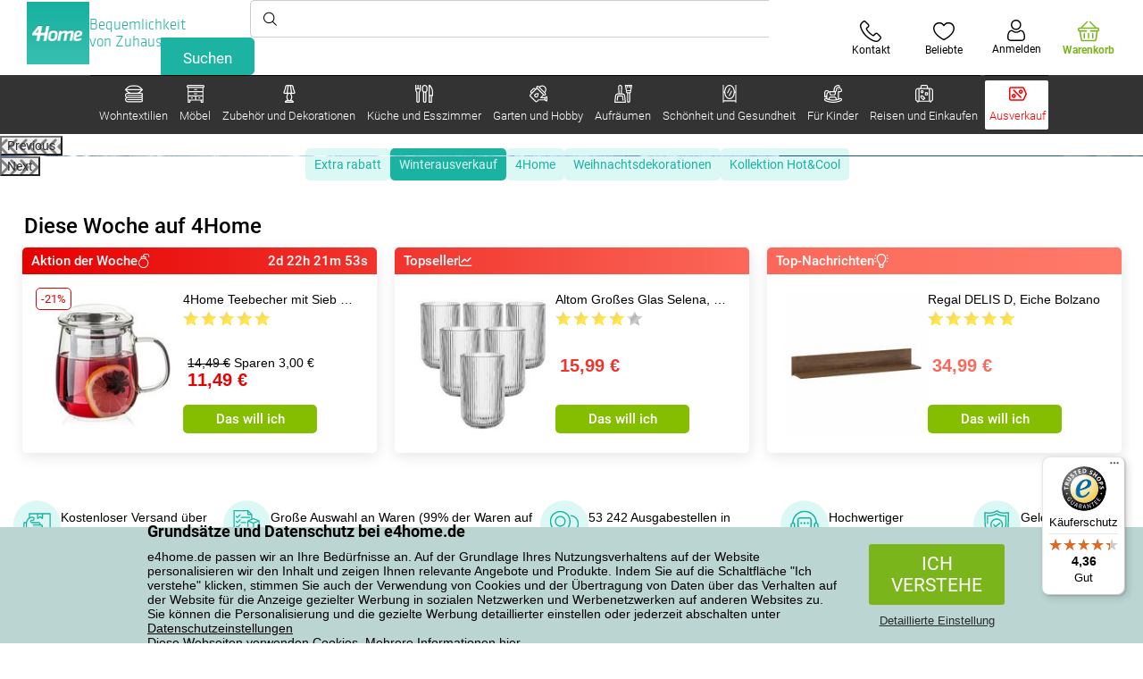

--- FILE ---
content_type: text/html; charset=utf-8
request_url: https://www.e4home.de/component/?type=CategoryPanel&id=68d60f98-163d-358f-f22a-0b6289cd82e1
body_size: 1875
content:

<div class="cat-submenu-holder" style="display: none">
    <ul class="cat-submenu">
            <li>
                <section>
                    <a href="/decken/">
                        <img data-src="https://cdn.4home.cz/0ed2bd2f-53b2-43e2-a1d9-44e0fd15c9f2/40x40/deky.jpg"
                             class="late-load"
                             width="50" />
                    </a>
                    <span class="l2-info">
                        <a href="/decken/" class="name">
                            Decken
                        </a>
                        <span class="l3categories">
<a href="/mikrofaserdecken/">Mikrofaserdecken</a> <a href="/kinderdecken/">Kinderdecken</a> <a href="/fleecedecken/">Fleecedecken</a><a class="show-more" href="/decken/">Weitere zeigen</a>                        </span>
                    </span>
                </section>
            </li>
            <li>
                <section>
                    <a href="/betttucher/">
                        <img data-src="https://cdn.4home.cz/fb2fb49a-a8ac-4e0f-9b65-2b101d2dd911/40x40/prosteradla.jpg"
                             class="late-load"
                             width="50" />
                    </a>
                    <span class="l2-info">
                        <a href="/betttucher/" class="name">
                            Bettt&#252;cher
                        </a>
                        <span class="l3categories">
<a href="/microfaser-spannbettlaken/">Mikrofaser-Spannbettlaken</a> <a href="/frottee-spannbettlaken/">Frottee-Spannbettlaken</a> <a href="/jersey-spannbettlaken/">Jersey Spannbettlaken</a><a class="show-more" href="/betttucher/">Weitere zeigen</a>                        </span>
                    </span>
                </section>
            </li>
            <li>
                <section>
                    <a href="/bettwasche/">
                        <img data-src="https://cdn.4home.cz/1352cce0-b526-4b05-a8bc-712ef2782786/40x40/loznipovleceni.jpg"
                             class="late-load"
                             width="50" />
                    </a>
                    <span class="l2-info">
                        <a href="/bettwasche/" class="name">
                            Bettw&#228;sche
                        </a>
                        <span class="l3categories">
<a href="/bettwasche-mikroplusch-und-mikroflanell/">Bettw&#228;sche Mikropl&#252;sch und Mikroflanell</a> <a href="/baumwollbettwasche-deluxe/">Baumwollbettw&#228;sche PREMIUM</a> <a href="/kinderbettwasche/">Kinderbettw&#228;sche</a><a class="show-more" href="/bettwasche/">Weitere zeigen</a>                        </span>
                    </span>
                </section>
            </li>
            <li>
                <section>
                    <a href="/kissen-und-bettdecken/">
                        <img data-src="https://cdn.4home.cz/b2f64b27-0961-42f0-9c97-0687782b8183/40x40/polstareaprikryvky.jpg"
                             class="late-load"
                             width="50" />
                    </a>
                    <span class="l2-info">
                        <a href="/kissen-und-bettdecken/" class="name">
                            Kissen und Bettdecken
                        </a>
                        <span class="l3categories">
<a href="/kissen/">Kissen</a> <a href="/gesundheitskissen/">Gesundheitskissen</a> <a href="/kinderkissen-und-bettdecken/">Kinderkissen und -bettdecken</a><a class="show-more" href="/kissen-und-bettdecken/">Weitere zeigen</a>                        </span>
                    </span>
                </section>
            </li>
            <li>
                <section>
                    <a href="/matratzenschoner-und-topper/">
                        <img data-src="https://cdn.4home.cz/8a7ad082-d33a-4314-9b42-83467ba2dba7/40x40/chranicematraci.jpg"
                             class="late-load"
                             width="50" />
                    </a>
                    <span class="l2-info">
                        <a href="/matratzenschoner-und-topper/" class="name">
                            Matratzenschoner und Topper
                        </a>
                        <span class="l3categories">
<a href="/undurchlassige-schoner/">Undurchl&#228;ssige Schoner</a> <a href="/matratzenschoner-x/">Matratzenschoner</a> <a href="/topper/">Topper</a>                        </span>
                    </span>
                </section>
            </li>
            <li>
                <section>
                    <a href="/badtextilien/">
                        <img data-src="https://cdn.4home.cz/aabed037-fd7b-4170-aaab-457d063cb2c8/40x40/koupelnovytextil.jpg"
                             class="late-load"
                             width="50" />
                    </a>
                    <span class="l2-info">
                        <a href="/badtextilien/" class="name">
                            Badtextilien
                        </a>
                        <span class="l3categories">
<a href="/handtucher/">Handt&#252;cher</a> <a href="/badetucher/">Badet&#252;cher</a> <a href="/badematten/">Badematten</a><a class="show-more" href="/badtextilien/">Weitere zeigen</a>                        </span>
                    </span>
                </section>
            </li>
            <li>
                <section>
                    <a href="/dekokissen/">
                        <img data-src="https://cdn.4home.cz/8540b472-e4b4-4f11-bfcf-8ee6934e0472/40x40/cat2722.jpg"
                             class="late-load"
                             width="50" />
                    </a>
                    <span class="l2-info">
                        <a href="/dekokissen/" class="name">
                            Dekokissen
                        </a>
                        <span class="l3categories">
<a href="/dekokissenbezuge/">Dekokissenbez&#252;ge</a> <a href="/kuschelkissen/">Kuschelkissen</a> <a href="/dekokissen-mit-fullung/">Dekokissen mit F&#252;llung</a>                        </span>
                    </span>
                </section>
            </li>
            <li>
                <section>
                    <a href="/kuchentextilien/">
                        <img data-src="https://cdn.4home.cz/07e8620a-82bf-4e0c-95c3-c22403aed9cd/40x40/cat2717.jpg"
                             class="late-load"
                             width="50" />
                    </a>
                    <span class="l2-info">
                        <a href="/kuchentextilien/" class="name">
                            K&#252;chentextilien
                        </a>
                        <span class="l3categories">
<a href="/sitzkissen/">Sitzkissen</a> <a href="/tischsets/">Tischsets</a> <a href="/geschirrtucher/">Geschirrt&#252;cher</a><a class="show-more" href="/kuchentextilien/">Weitere zeigen</a>                        </span>
                    </span>
                </section>
            </li>
            <li>
                <section>
                    <a href="/vorhange-gardinen-und-rollos/">
                        <img data-src="https://cdn.4home.cz/e6a41ad9-866a-4f02-9b43-c1074fbedd7b/40x40/zavesyzaclonyarolety.jpg"
                             class="late-load"
                             width="50" />
                    </a>
                    <span class="l2-info">
                        <a href="/vorhange-gardinen-und-rollos/" class="name">
                            Vorh&#228;nge, Gardinen und Rollos
                        </a>
                        <span class="l3categories">
<a href="/vorhange/">Vorh&#228;nge</a> <a href="/rollos/">Rollos</a> <a href="/gardinen/">Gardinen</a><a class="show-more" href="/vorhange-gardinen-und-rollos/">Weitere zeigen</a>                        </span>
                    </span>
                </section>
            </li>
            <li>
                <section>
                    <a href="/uberwurfe/">
                        <img data-src="https://cdn.4home.cz/154dba1f-df83-476d-a106-c717d84b51e1/40x40/prehozy.jpg"
                             class="late-load"
                             width="50" />
                    </a>
                    <span class="l2-info">
                        <a href="/uberwurfe/" class="name">
                            &#220;berw&#252;rfe und Bez&#252;ge
                        </a>
                        <span class="l3categories">
<a href="/tagesdecken/">Tagesdecken</a> <a href="/spannbezuge/">Spannbez&#252;ge</a> <a href="/sofa-und-sesseluberwurfe/">Sofa- und Sessel&#252;berw&#252;rfe</a><a class="show-more" href="/uberwurfe/">Weitere zeigen</a>                        </span>
                    </span>
                </section>
            </li>
            <li>
                <section>
                    <a href="/fumatten/">
                        <img data-src="https://cdn.4home.cz/144f13bc-a241-439a-a521-c41dec259078/40x40/rohozky.jpg"
                             class="late-load"
                             width="50" />
                    </a>
                    <span class="l2-info">
                        <a href="/fumatten/" class="name">
                            Fu&#223;matten
                        </a>
                        <span class="l3categories">
<a href="/fumatten-fur-auen/">Fu&#223;matten f&#252;r Au&#223;en</a> <a href="/schuhabtropfgestelle/">Schuhabtropfgestelle</a> <a href="/fumatten-fur-innen/">Fu&#223;matten f&#252;r Innen</a>                        </span>
                    </span>
                </section>
            </li>
            <li>
                <section>
                    <a href="/galanteriewaren/">
                        <img data-src="https://cdn.4home.cz/fd00d47a-e33b-478a-8e6f-50b157b07970/40x40/galanterie.jpg"
                             class="late-load"
                             width="50" />
                    </a>
                    <span class="l2-info">
                        <a href="/galanteriewaren/" class="name">
                            Galanteriewaren
                        </a>
                        <span class="l3categories">
<a href="/garn/">Garn</a> <a href="/handarbeitsbedarf/">Handarbeitsbedarf</a>                        </span>
                    </span>
                </section>
            </li>
            <li>
                <section>
                    <a href="/teppiche/">
                        <img data-src="https://cdn.4home.cz/1cc284a9-1f17-4c91-a2ae-c30ac0b5581b/40x40/koberce.jpg"
                             class="late-load"
                             width="50" />
                    </a>
                    <span class="l2-info">
                        <a href="/teppiche/" class="name">
                            Teppiche
                        </a>
                        <span class="l3categories">
<a href="/stufenmatten/">Stufenmatten</a> <a href="/stuckteppiche/">St&#252;ckteppiche</a> <a href="/kinderteppiche/">Kinderteppiche</a><a class="show-more" href="/teppiche/">Weitere zeigen</a>                        </span>
                    </span>
                </section>
            </li>
            <li>
                <section>
                    <a href="/anti-milben-bettwasche/">
                        <img data-src="https://cdn.4home.cz/fb4733ab-a7a8-49d5-82c9-fd7258c48e9d/40x40/protiroztocoveluzkoviny.jpg"
                             class="late-load"
                             width="50" />
                    </a>
                    <span class="l2-info">
                        <a href="/anti-milben-bettwasche/" class="name">
                            Anti-Milben-Bettw&#228;sche
                        </a>
                        <span class="l3categories">
<a href="/anti-milben-bettwasche/?brand=nanospace">nanoSPACE</a><a class="show-more" href="/anti-milben-bettwasche/">Weitere zeigen</a>                        </span>
                    </span>
                </section>
            </li>
            <li>
                <section>
                    <a href="/sweatshirt-lammfelloptik/">
                        <img data-src="https://cdn.4home.cz/51bec00f-7a5b-4eab-8542-5696eeba890b/40x40/berankovemikiny.jpg"
                             class="late-load"
                             width="50" />
                    </a>
                    <span class="l2-info">
                        <a href="/sweatshirt-lammfelloptik/" class="name">
                            Sweatshirt Lammfelloptik
                        </a>
                        <span class="l3categories">
                        </span>
                    </span>
                </section>
            </li>
            <li>
                <section>
                    <a href="/warme-mikrofaserdecke-lammfelloptik/">
                        <img data-src="https://cdn.4home.cz/a1aed63d-c11c-4c07-b5a5-9579e0230cbc/40x40/hrejivyberanekzmikrovlakna.jpg"
                             class="late-load"
                             width="50" />
                    </a>
                    <span class="l2-info">
                        <a href="/warme-mikrofaserdecke-lammfelloptik/" class="name">
                            Warme Mikrofaserdecke - Lammfelloptik
                        </a>
                        <span class="l3categories">
<a href="/warme-mikrofaserdecke-lammfelloptik/?brand=herding">Herding</a><a class="show-more" href="/warme-mikrofaserdecke-lammfelloptik/">Weitere zeigen</a>                        </span>
                    </span>
                </section>
            </li>
            <li>
                <section>
                    <a href="/weihnachtstextilien-xx/">
                        <img data-src="https://cdn.4home.cz/8e315c5b-32f6-48b4-957d-d440ed6167b6/40x40/vantexodk.jpg"
                             class="late-load"
                             width="50" />
                    </a>
                    <span class="l2-info">
                        <a href="/weihnachtstextilien-xx/" class="name">
                            Weihnachtstextilien
                        </a>
                        <span class="l3categories">
<a href="/weihnachtstextilien-xx/?brand=bellatex">Bellatex</a> <a href="/weihnachtstextilien-xx/?brand=autronic">Autronic</a> <a href="/weihnachtstextilien-xx/?brand=orion">Orion</a><a class="show-more" href="/weihnachtstextilien-xx/">Weitere zeigen</a>                        </span>
                    </span>
                </section>
            </li>
            </ul>
</div>



--- FILE ---
content_type: text/html; charset=utf-8
request_url: https://www.e4home.de/component/?type=CategoryPanel&id=d77f7675-9a52-de96-7292-b87f637306d5
body_size: 1239
content:

<div class="cat-submenu-holder" style="display: none">
    <ul class="cat-submenu">
            <li>
                <section>
                    <a href="/tische-und-beistelltische/">
                        <img data-src="https://cdn.4home.cz/833bb9bd-ebb5-4dfc-8b21-d99b1b3d107b/40x40/ostatninabytek.jpg"
                             class="late-load"
                             width="50" />
                    </a>
                    <span class="l2-info">
                        <a href="/tische-und-beistelltische/" class="name">
                            Tische und Beistelltische
                        </a>
                        <span class="l3categories">
<a href="/couchtische/">Couchtische</a> <a href="/fernsehtische/">Fernsehtische</a> <a href="/arbeitstische-und-schreibtische/">Arbeitstische und Schreibtische</a><a class="show-more" href="/tische-und-beistelltische/">Weitere zeigen</a>                        </span>
                    </span>
                </section>
            </li>
            <li>
                <section>
                    <a href="/aufbewahrungsmobel/">
                        <img data-src="https://cdn.4home.cz/efb98979-1e4a-42e2-b41e-e973dbbe8117/40x40/cat-1275-uloznynabytek.jpg"
                             class="late-load"
                             width="50" />
                    </a>
                    <span class="l2-info">
                        <a href="/aufbewahrungsmobel/" class="name">
                            Aufbewahrungsm&#246;bel
                        </a>
                        <span class="l3categories">
<a href="/schuhablagen/">Schuhablagen</a> <a href="/regale/">Regale</a> <a href="/kommoden/">Kommoden</a><a class="show-more" href="/aufbewahrungsmobel/">Weitere zeigen</a>                        </span>
                    </span>
                </section>
            </li>
            <li>
                <section>
                    <a href="/kuchenmobel/">
                        <img data-src="https://cdn.4home.cz/27371950-3d7d-4a34-84a3-33ddeac76452/40x40/cat-1282-kuchynskynabytek.jpg"
                             class="late-load"
                             width="50" />
                    </a>
                    <span class="l2-info">
                        <a href="/kuchenmobel/" class="name">
                            K&#252;chenm&#246;bel
                        </a>
                        <span class="l3categories">
<a href="/kuchenmobel/?brand=hanahhome">Hanah Home</a> <a href="/kuchenmobel/?brand=autronic">Autronic</a> <a href="/kuchenmobel/?brand=kesper">Kesper</a><a class="show-more" href="/kuchenmobel/">Weitere zeigen</a>                        </span>
                    </span>
                </section>
            </li>
            <li>
                <section>
                    <a href="/garderoben-und-haken/">
                        <img data-src="https://cdn.4home.cz/f15a1974-c300-49cd-8b00-b05bbbcd4513/40x40/cat1821.jpg"
                             class="late-load"
                             width="50" />
                    </a>
                    <span class="l2-info">
                        <a href="/garderoben-und-haken/" class="name">
                            Garderoben und Haken
                        </a>
                        <span class="l3categories">
<a href="/garderoben-und-haken/?brand=hanahhome">Hanah Home</a> <a href="/garderoben-und-haken/?brand=autronic">Autronic</a> <a href="/garderoben-und-haken/?brand=aldotrade">Aldotrade</a><a class="show-more" href="/garderoben-und-haken/">Weitere zeigen</a>                        </span>
                    </span>
                </section>
            </li>
            <li>
                <section>
                    <a href="/regale-und-facher/">
                        <img data-src="https://cdn.4home.cz/2edda5a2-d5fd-4847-b5af-626e846f4ae2/40x40/cat1825.jpg"
                             class="late-load"
                             width="50" />
                    </a>
                    <span class="l2-info">
                        <a href="/regale-und-facher/" class="name">
                            Regale und F&#228;cher
                        </a>
                        <span class="l3categories">
<a href="/regale-und-facher/?brand=autronic">Autronic</a> <a href="/regale-und-facher/?brand=hanahhome">Hanah Home</a> <a href="/regale-und-facher/?brand=kesper">Kesper</a><a class="show-more" href="/regale-und-facher/">Weitere zeigen</a>                        </span>
                    </span>
                </section>
            </li>
            <li>
                <section>
                    <a href="/badmobel/">
                        <img data-src="https://cdn.4home.cz/11d62271-bf21-4181-892b-a21d87704d42/40x40/cat-1281-koupelnovynabytek.jpg"
                             class="late-load"
                             width="50" />
                    </a>
                    <span class="l2-info">
                        <a href="/badmobel/" class="name">
                            Badm&#246;bel
                        </a>
                        <span class="l3categories">
<a href="/badmobel/?brand=sapho">Sapho</a> <a href="/badmobel/?brand=hanahhome">Hanah Home</a> <a href="/badmobel/?brand=gedy">Gedy</a><a class="show-more" href="/badmobel/">Weitere zeigen</a>                        </span>
                    </span>
                </section>
            </li>
            <li>
                <section>
                    <a href="/stander/">
                        <img data-src="https://cdn.4home.cz/739229c1-46f6-4a69-81c0-460557504a46/40x40/cat1823.jpg"
                             class="late-load"
                             width="50" />
                    </a>
                    <span class="l2-info">
                        <a href="/stander/" class="name">
                            Garderobenst&#228;nder
                        </a>
                        <span class="l3categories">
<a href="/stander/?brand=autronic">Autronic</a> <a href="/stander/?brand=wenko">Wenko</a> <a href="/stander/?brand=hanahhome">Hanah Home</a><a class="show-more" href="/stander/">Weitere zeigen</a>                        </span>
                    </span>
                </section>
            </li>
            <li>
                <section>
                    <a href="/sitzmobel/">
                        <img data-src="https://cdn.4home.cz/2322ff11-1149-4cf7-b34a-039ee326f5a4/40x40/cat-1269-sedacinabytek.jpg"
                             class="late-load"
                             width="50" />
                    </a>
                    <span class="l2-info">
                        <a href="/sitzmobel/" class="name">
                            Sitzm&#246;bel
                        </a>
                        <span class="l3categories">
<a href="/sessel/">Sessel</a> <a href="/banke/">B&#228;nke</a> <a href="/burostuhle-und-chefsessel/">B&#252;rost&#252;hle und Chefsessel</a><a class="show-more" href="/sitzmobel/">Weitere zeigen</a>                        </span>
                    </span>
                </section>
            </li>
            <li>
                <section>
                    <a href="/gartenmobel-x/">
                        <img data-src="https://cdn.4home.cz/3044e187-e47f-45f6-ad51-8b86ea418d58/40x40/cat-637x-zahradn&#237;n&#225;bytekx.jpg"
                             class="late-load"
                             width="50" />
                    </a>
                    <span class="l2-info">
                        <a href="/gartenmobel-x/" class="name">
                            Gartenm&#246;bel
                        </a>
                        <span class="l3categories">
<a href="/augbewahrungsboxen-fur-garten-x/">Augbewahrungsboxen f&#252;r Garten</a> <a href="/gartenmobel-zubehor-x/">Gartenm&#246;bel-Zubeh&#246;r</a> <a href="/garten-sets-x/">Garten-Sets</a><a class="show-more" href="/gartenmobel-x/">Weitere zeigen</a>                        </span>
                    </span>
                </section>
            </li>
            <li>
                <section>
                    <a href="/kindermobel-x/">
                        <img data-src="https://cdn.4home.cz/99197122-0ba7-46a0-80de-350863c2c9d5/40x40/detnabodk.jpg"
                             class="late-load"
                             width="50" />
                    </a>
                    <span class="l2-info">
                        <a href="/kindermobel-x/" class="name">
                            Kinderm&#246;bel
                        </a>
                        <span class="l3categories">
<a href="/aufbewahrungsboxen-fur-kinder-x/">Aufbewahrungsboxen f&#252;r Kinder</a> <a href="/garderobenstander-und-haken-fur-kinder-x/">Garderobenst&#228;nder und Haken f&#252;r Kinder</a> <a href="/kinderstuhle-sessel-und-hocker-x/">Kinderst&#252;hle, -sessel und -hocker</a><a class="show-more" href="/kindermobel-x/">Weitere zeigen</a>                        </span>
                    </span>
                </section>
            </li>
            <li>
                <section>
                    <a href="/spiegel/">
                        <img data-src="https://cdn.4home.cz/ea86c670-5d89-4cc9-a348-56fe168d3fc8/40x40/cat-1280-zrcadla.jpg"
                             class="late-load"
                             width="50" />
                    </a>
                    <span class="l2-info">
                        <a href="/spiegel/" class="name">
                            Spiegel
                        </a>
                        <span class="l3categories">
<a href="/spiegel/?brand=hanahhome">Hanah Home</a> <a href="/spiegel/?brand=autronic">Autronic</a><a class="show-more" href="/spiegel/">Weitere zeigen</a>                        </span>
                    </span>
                </section>
            </li>
            </ul>
</div>



--- FILE ---
content_type: text/html; charset=utf-8
request_url: https://www.e4home.de/component/?type=CategoryPanel&id=0403ad28-31ba-82a8-d4f3-daefec009e67
body_size: 1870
content:

<div class="cat-submenu-holder" style="display: none">
    <ul class="cat-submenu">
            <li>
                <section>
                    <a href="/dekorative-aufbewahrungsboxen/">
                        <img data-src="https://cdn.4home.cz/ba8bb310-a0db-4c49-808b-c5d3846d5b11/40x40/dekoracniboxy.jpg"
                             class="late-load"
                             width="50" />
                    </a>
                    <span class="l2-info">
                        <a href="/dekorative-aufbewahrungsboxen/" class="name">
                            Dekorative Aufbewahrungsboxen
                        </a>
                        <span class="l3categories">
<a href="/dekorative-aufbewahrungsboxen/?brand=orion">Orion</a> <a href="/dekorative-aufbewahrungsboxen/?brand=compactor">Compactor</a> <a href="/dekorative-aufbewahrungsboxen/?brand=kesper">Kesper</a><a class="show-more" href="/dekorative-aufbewahrungsboxen/">Weitere zeigen</a>                        </span>
                    </span>
                </section>
            </li>
            <li>
                <section>
                    <a href="/weihnachtsdekorationen-und-accessoires/">
                        <img data-src="https://cdn.4home.cz/56921283-ea1f-4766-837a-bac3bd51bf73/40x40/vanocnidekorace.jpg"
                             class="late-load"
                             width="50" />
                    </a>
                    <span class="l2-info">
                        <a href="/weihnachtsdekorationen-und-accessoires/" class="name">
                            Weihnachtsdekorationen und -accessoires
                        </a>
                        <span class="l3categories">
<a href="/weihnachtskerzenleuchter-und-weihnachtskerzen/">Weihnachtskerzenleuchter und Weihnachtskerzen</a> <a href="/weihnachtsbaumstander/">Weihnachtsbaumst&#228;nder</a> <a href="/engel-x/">Engel</a><a class="show-more" href="/weihnachtsdekorationen-und-accessoires/">Weitere zeigen</a>                        </span>
                    </span>
                </section>
            </li>
            <li>
                <section>
                    <a href="/kunstpflanzen-und-baume/">
                        <img data-src="https://cdn.4home.cz/42bf5646-0d88-4347-b4bb-44a46231b362/40x40/umelekvetinyastromy.jpg"
                             class="late-load"
                             width="50" />
                    </a>
                    <span class="l2-info">
                        <a href="/kunstpflanzen-und-baume/" class="name">
                            Kunstpflanzen und -b&#228;ume
                        </a>
                        <span class="l3categories">
<a href="/kunstpflanzen/">Kunstpflanzen</a> <a href="/saisonkranze/">Saisonkr&#228;nze</a> <a href="/kunstbaume/">Kunstb&#228;ume</a>                        </span>
                    </span>
                </section>
            </li>
            <li>
                <section>
                    <a href="/kleine-heimdekorationen/">
                        <img data-src="https://cdn.4home.cz/0d3607b8-6935-41c9-af20-e9b37624cbaa/40x40/drobnebytovedekorace.jpg"
                             class="late-load"
                             width="50" />
                    </a>
                    <span class="l2-info">
                        <a href="/kleine-heimdekorationen/" class="name">
                            Kleine Heimdekorationen
                        </a>
                        <span class="l3categories">
<a href="/laternen-und-lampions/">Laternen und Lampions</a> <a href="/engel/">Engel</a> <a href="/hangedekorationen/">H&#228;ngedekorationen</a><a class="show-more" href="/kleine-heimdekorationen/">Weitere zeigen</a>                        </span>
                    </span>
                </section>
            </li>
            <li>
                <section>
                    <a href="/vasen/">
                        <img data-src="https://cdn.4home.cz/f3d7c65f-afcd-4202-b291-a04dc8e23863/40x40/vazy.jpg"
                             class="late-load"
                             width="50" />
                    </a>
                    <span class="l2-info">
                        <a href="/vasen/" class="name">
                            Vasen
                        </a>
                        <span class="l3categories">
<a href="/keramikvasen/">Keramikvasen</a> <a href="/glasvasen/">Glasvasen</a>                        </span>
                    </span>
                </section>
            </li>
            <li>
                <section>
                    <a href="/badzubehor/">
                        <img data-src="https://cdn.4home.cz/c93d3bee-e361-49ea-9aea-37b24bdb8bea/40x40/doplnkydokoupelny.jpg"
                             class="late-load"
                             width="50" />
                    </a>
                    <span class="l2-info">
                        <a href="/badzubehor/" class="name">
                            Badzubeh&#246;r
                        </a>
                        <span class="l3categories">
<a href="/bad-accessoire-sets/">Bad-Accessoire-Sets</a> <a href="/badmobel-x/">Badm&#246;bel</a> <a href="/badtextilien-xx/">Badtextilien</a><a class="show-more" href="/badzubehor/">Weitere zeigen</a>                        </span>
                    </span>
                </section>
            </li>
            <li>
                <section>
                    <a href="/bilder/">
                        <img data-src="https://cdn.4home.cz/2d20f378-531c-44f7-963f-abd6f79fb01a/40x40/obrazy.jpg"
                             class="late-load"
                             width="50" />
                    </a>
                    <span class="l2-info">
                        <a href="/bilder/" class="name">
                            Bilder
                        </a>
                        <span class="l3categories">
                        </span>
                    </span>
                </section>
            </li>
            <li>
                <section>
                    <a href="/bilderrahmen/">
                        <img data-src="https://cdn.4home.cz/23e2b04d-0e91-467c-b90b-594d10dce701/40x40/fotoramecky.jpg"
                             class="late-load"
                             width="50" />
                    </a>
                    <span class="l2-info">
                        <a href="/bilderrahmen/" class="name">
                            Bilderrahmen
                        </a>
                        <span class="l3categories">
                        </span>
                    </span>
                </section>
            </li>
            <li>
                <section>
                    <a href="/biokamine-und-kamine/">
                        <img data-src="https://cdn.4home.cz/2858f8ab-0390-460e-bf5d-747d1e16c0d1/40x40/biokrbyakrby.jpg"
                             class="late-load"
                             width="50" />
                    </a>
                    <span class="l2-info">
                        <a href="/biokamine-und-kamine/" class="name">
                            Biokamine und Kamine
                        </a>
                        <span class="l3categories">
<a href="/kaminzubehor/">Kaminzubeh&#246;r</a>                        </span>
                    </span>
                </section>
            </li>
            <li>
                <section>
                    <a href="/blumentopfe-und-kasten-xx/">
                        <img data-src="https://cdn.4home.cz/2e8a2a5d-2160-42fc-a51d-1a5b13b1ef57/40x40/kvetinaceatruhlikyodkaz.jpg"
                             class="late-load"
                             width="50" />
                    </a>
                    <span class="l2-info">
                        <a href="/blumentopfe-und-kasten-xx/" class="name">
                            Blument&#246;pfe und -k&#228;sten
                        </a>
                        <span class="l3categories">
<a href="/blumenkasten-xx/">Blumenk&#228;sten</a> <a href="/blumenkastenhalter-und-blumentopfstander-xx/">Blumenkastenhalter und Blumentopfst&#228;nder</a> <a href="/blumentopfe-xx/">Blument&#246;pfe</a><a class="show-more" href="/blumentopfe-und-kasten-xx/">Weitere zeigen</a>                        </span>
                    </span>
                </section>
            </li>
            <li>
                <section>
                    <a href="/diffuser/">
                        <img data-src="https://cdn.4home.cz/37fa4ffb-91b8-496a-877c-3773f9d0df7a/40x40/difuzery.jpg"
                             class="late-load"
                             width="50" />
                    </a>
                    <span class="l2-info">
                        <a href="/diffuser/" class="name">
                            Diffuser
                        </a>
                        <span class="l3categories">
<a href="/diffuser/?brand=arome">Ar&#244;me</a><a class="show-more" href="/diffuser/">Weitere zeigen</a>                        </span>
                    </span>
                </section>
            </li>
            <li>
                <section>
                    <a href="/fototapeten-und-selbstklebende-dekorationen/">
                        <img data-src="https://cdn.4home.cz/f8d9ad32-c72a-4aeb-a3ec-f042a96906ac/40x40/fototapetyasamolepicidekorace.jpg"
                             class="late-load"
                             width="50" />
                    </a>
                    <span class="l2-info">
                        <a href="/fototapeten-und-selbstklebende-dekorationen/" class="name">
                            Fototapeten und selbstklebende Dekorationen
                        </a>
                        <span class="l3categories">
<a href="/fototapeten-mit-kindermotiven/">Fototapeten mit Kindermotiven</a> <a href="/fototapeten-xxl-270-x-360-cm/">Fototapeten XXL</a> <a href="/selbstklebende-dekorationen/">Selbstklebende Dekorationen</a>                        </span>
                    </span>
                </section>
            </li>
            <li>
                <section>
                    <a href="/herbstliche-und-pietatvolle-dekoration/">
                        <img data-src="https://cdn.4home.cz/95ddb3be-1483-46ab-bace-86a6d05abe43/40x40/podzimniapietnidekorace.jpg"
                             class="late-load"
                             width="50" />
                    </a>
                    <span class="l2-info">
                        <a href="/herbstliche-und-pietatvolle-dekoration/" class="name">
                            Herbstliche und piet&#228;tvolle Dekoration
                        </a>
                        <span class="l3categories">
<a href="/herbstliche-dekoration/">Herbstliche Dekoration</a> <a href="/pietatvolle-dekoration/">Piet&#228;tvolle Dekoration</a>                        </span>
                    </span>
                </section>
            </li>
            <li>
                <section>
                    <a href="/kerzen-kerzenleuchter-und-aromalampen/">
                        <img data-src="https://cdn.4home.cz/610f1e37-5a13-49f8-9ef4-bf3c5a3b1b98/40x40/svickysvicnyaaromalampy.jpg"
                             class="late-load"
                             width="50" />
                    </a>
                    <span class="l2-info">
                        <a href="/kerzen-kerzenleuchter-und-aromalampen/" class="name">
                            Kerzen, Kerzenleuchter und Aromalampen
                        </a>
                        <span class="l3categories">
<a href="/anti-mucken-kerzen-xx/">Anti-M&#252;cken-Kerzen</a> <a href="/aromalampen-und-duftole/">Aromalampen und Duft&#246;le</a> <a href="/dekorative-kerzen/">Dekorative Kerzen</a><a class="show-more" href="/kerzen-kerzenleuchter-und-aromalampen/">Weitere zeigen</a>                        </span>
                    </span>
                </section>
            </li>
            <li>
                <section>
                    <a href="/osterdekoration/">
                        <img data-src="https://cdn.4home.cz/6e8bae72-621f-406c-90bd-b4cdc91db370/40x40/velikonocnidekorace.jpg"
                             class="late-load"
                             width="50" />
                    </a>
                    <span class="l2-info">
                        <a href="/osterdekoration/" class="name">
                            Osterdekoration
                        </a>
                        <span class="l3categories">
<a href="/osterdekoration/?brand=autronic">Autronic</a> <a href="/osterdekoration/?brand=toro">Toro</a> <a href="/osterdekoration/?brand=altom">Altom</a><a class="show-more" href="/osterdekoration/">Weitere zeigen</a>                        </span>
                    </span>
                </section>
            </li>
            <li>
                <section>
                    <a href="/partys-und-gadgets/">
                        <img data-src="https://cdn.4home.cz/073a648d-5049-4a10-951a-f841db7d01bc/40x40/hryhrackyazabava.jpg"
                             class="late-load"
                             width="50" />
                    </a>
                    <span class="l2-info">
                        <a href="/partys-und-gadgets/" class="name">
                            Partys und Gadgets
                        </a>
                        <span class="l3categories">
<a href="/partys-und-gadgets/?brand=koziol">Koziol</a> <a href="/partys-und-gadgets/?brand=orion">Orion</a> <a href="/partys-und-gadgets/?brand=tescoma">Tescoma</a><a class="show-more" href="/partys-und-gadgets/">Weitere zeigen</a>                        </span>
                    </span>
                </section>
            </li>
            <li>
                <section>
                    <a href="/uhren-und-wecker/">
                        <img data-src="https://cdn.4home.cz/cd13b8f5-4563-48d4-bf8c-f12ea520ac43/40x40/hodiny.jpg"
                             class="late-load"
                             width="50" />
                    </a>
                    <span class="l2-info">
                        <a href="/uhren-und-wecker/" class="name">
                            Uhren und Wecker
                        </a>
                        <span class="l3categories">
<a href="/kinderuhren/">Kinderuhren</a> <a href="/wanduhren/">Wanduhren</a>                        </span>
                    </span>
                </section>
            </li>
            </ul>
</div>



--- FILE ---
content_type: text/html; charset=utf-8
request_url: https://www.e4home.de/component/?type=CategoryPanel&id=f40f1722-7e8b-1ae4-a3d1-72e43342099d
body_size: 2439
content:

<div class="cat-submenu-holder" style="display: none">
    <ul class="cat-submenu">
            <li>
                <section>
                    <a href="/tassen-und-kannen/">
                        <img data-src="https://cdn.4home.cz/c437f548-120a-4ce9-9020-b45b9344461c/40x40/hrnkysalky.jpg"
                             class="late-load"
                             width="50" />
                    </a>
                    <span class="l2-info">
                        <a href="/tassen-und-kannen/" class="name">
                            Tassen und Kannen
                        </a>
                        <span class="l3categories">
<a href="/tassen-und-becher/">Tassen und Becher</a> <a href="/teeservice-und-kannen/">Teeservice und Kannen</a>                        </span>
                    </span>
                </section>
            </li>
            <li>
                <section>
                    <a href="/glaser-und-kruge/">
                        <img data-src="https://cdn.4home.cz/27df7a37-2a16-4963-ac28-de15c1571d75/40x40/sklenice.jpg"
                             class="late-load"
                             width="50" />
                    </a>
                    <span class="l2-info">
                        <a href="/glaser-und-kruge/" class="name">
                            Gl&#228;ser und Kr&#252;ge
                        </a>
                        <span class="l3categories">
<a href="/klassische-glaser/">Klassische Gl&#228;ser</a> <a href="/kruge-und-karaffen/">Kr&#252;ge und Karaffen</a> <a href="/bierglaser-und-bierkruge/">Biergl&#228;ser und Bierkr&#252;ge</a><a class="show-more" href="/glaser-und-kruge/">Weitere zeigen</a>                        </span>
                    </span>
                </section>
            </li>
            <li>
                <section>
                    <a href="/teller-und-geschirrsets/">
                        <img data-src="https://cdn.4home.cz/8b626e23-5c53-4e08-8b01-9fad4f3191d1/40x40/talireajidelnisady.jpg"
                             class="late-load"
                             width="50" />
                    </a>
                    <span class="l2-info">
                        <a href="/teller-und-geschirrsets/" class="name">
                            Teller und Geschirrsets
                        </a>
                        <span class="l3categories">
<a href="/teller/">Teller</a> <a href="/geschirrsets/">Geschirrsets</a> <a href="/kindergeschirrsets-xxx/">Kindergeschirrsets</a>                        </span>
                    </span>
                </section>
            </li>
            <li>
                <section>
                    <a href="/aufbewahrung-von-lebensmitteln/">
                        <img data-src="https://cdn.4home.cz/b2988a7e-ae9d-484f-b9c6-5568c581197f/40x40/skladovanipotravin.jpg"
                             class="late-load"
                             width="50" />
                    </a>
                    <span class="l2-info">
                        <a href="/aufbewahrung-von-lebensmitteln/" class="name">
                            Aufbewahrung von Lebensmitteln
                        </a>
                        <span class="l3categories">
<a href="/boxen-und-dosen/">Boxen und Dosen</a> <a href="/thermoschusseln/">Thermosch&#252;sseln</a> <a href="/essentrager/">Essentr&#228;ger</a><a class="show-more" href="/aufbewahrung-von-lebensmitteln/">Weitere zeigen</a>                        </span>
                    </span>
                </section>
            </li>
            <li>
                <section>
                    <a href="/tees-und-kaffee/">
                        <img data-src="https://cdn.4home.cz/02c4b709-5164-48e2-b6ad-523b37242d17/40x40/cajeakava.jpg"
                             class="late-load"
                             width="50" />
                    </a>
                    <span class="l2-info">
                        <a href="/tees-und-kaffee/" class="name">
                            Tees und Kaffee
                        </a>
                        <span class="l3categories">
<a href="/zubehor-fur-die-tee-und-kaffeezubereitung/">Zubeh&#246;r f&#252;r die Tee- und Kaffeezubereitung</a> <a href="/french-press-espressokannen-cezven/">French Press, Espressokannen, Cezven</a> <a href="/teekessel-und-teekannen/">Teekessel und Teekannen</a><a class="show-more" href="/tees-und-kaffee/">Weitere zeigen</a>                        </span>
                    </span>
                </section>
            </li>
            <li>
                <section>
                    <a href="/kuchenhelfer/">
                        <img data-src="https://cdn.4home.cz/19207390-73bd-401c-b6ad-083005a473c5/40x40/pomuckydokuchyne.jpg"
                             class="late-load"
                             width="50" />
                    </a>
                    <span class="l2-info">
                        <a href="/kuchenhelfer/" class="name">
                            K&#252;chenhelfer
                        </a>
                        <span class="l3categories">
<a href="/abtropfgestelle-und-organizer/">Abtropfgestelle und Organizer</a> <a href="/sonstige-kuchenhelfer/">Sonstige K&#252;chenhelfer</a> <a href="/reiben-kuchenhobel-und-schaler/">Reiben, K&#252;chenhobel und Sch&#228;ler</a><a class="show-more" href="/kuchenhelfer/">Weitere zeigen</a>                        </span>
                    </span>
                </section>
            </li>
            <li>
                <section>
                    <a href="/backen-1/">
                        <img data-src="https://cdn.4home.cz/9a70389d-d465-408c-be57-4cb0699c092c/40x40/peceni.jpg"
                             class="late-load"
                             width="50" />
                    </a>
                    <span class="l2-info">
                        <a href="/backen-1/" class="name">
                            Backen
                        </a>
                        <span class="l3categories">
<a href="/backformen-und-bleche/">Backformen und -bleche</a> <a href="/ausstecher-teigformer-spritzbeutel/">Ausstecher, Teigformer, Spritzbeutel</a> <a href="/kuchenschusseln/">K&#252;chensch&#252;sseln</a><a class="show-more" href="/backen-1/">Weitere zeigen</a>                        </span>
                    </span>
                </section>
            </li>
            <li>
                <section>
                    <a href="/schalen-und-schusseln/">
                        <img data-src="https://cdn.4home.cz/748c13ad-a40e-4d1f-ac65-e446e7bcb1f6/40x40/misyamisky.jpg"
                             class="late-load"
                             width="50" />
                    </a>
                    <span class="l2-info">
                        <a href="/schalen-und-schusseln/" class="name">
                            Schalen und Sch&#252;sseln
                        </a>
                        <span class="l3categories">
<a href="/schalen-und-schusseln/?brand=hermia">Hermia</a> <a href="/schalen-und-schusseln/?brand=maser">M&#228;ser</a> <a href="/schalen-und-schusseln/?brand=toro">Toro</a><a class="show-more" href="/schalen-und-schusseln/">Weitere zeigen</a>                        </span>
                    </span>
                </section>
            </li>
            <li>
                <section>
                    <a href="/topfe/">
                        <img data-src="https://cdn.4home.cz/cec85d11-c805-4380-9ec6-d07393daa50a/40x40/hrnceapekace.jpg"
                             class="late-load"
                             width="50" />
                    </a>
                    <span class="l2-info">
                        <a href="/topfe/" class="name">
                            T&#246;pfe
                        </a>
                        <span class="l3categories">
<a href="/emaille-topfe/">Emaille-T&#246;pfe</a> <a href="/topfzubehor/">Topfzubeh&#246;r</a> <a href="/edelstahltopfe/">Edelstahlt&#246;pfe</a><a class="show-more" href="/topfe/">Weitere zeigen</a>                        </span>
                    </span>
                </section>
            </li>
            <li>
                <section>
                    <a href="/brater-und-auflaufformen/">
                        <img data-src="https://cdn.4home.cz/f9f7108d-fc42-48a6-8ed3-33e0bb56e63b/40x40/pekaceazapekacimisy.jpg"
                             class="late-load"
                             width="50" />
                    </a>
                    <span class="l2-info">
                        <a href="/brater-und-auflaufformen/" class="name">
                            Br&#228;ter und Auflaufformen
                        </a>
                        <span class="l3categories">
<a href="/auflaufformen/">Auflaufformen</a> <a href="/brater/">Br&#228;ter</a>                        </span>
                    </span>
                </section>
            </li>
            <li>
                <section>
                    <a href="/sodastream-und-andere-wassersprudler/">
                        <img data-src="https://cdn.4home.cz/ac7daf37-e604-4e5f-a400-01793e0cedd6/40x40/sodastream.jpg"
                             class="late-load"
                             width="50" />
                    </a>
                    <span class="l2-info">
                        <a href="/sodastream-und-andere-wassersprudler/" class="name">
                            SodaStream und andere Wassersprudler
                        </a>
                        <span class="l3categories">
<a href="/sodastream-und-andere-wassersprudler/?brand=orion">Orion</a> <a href="/sodastream-und-andere-wassersprudler/?brand=sodastream">Sodastream</a> <a href="/sodastream-und-andere-wassersprudler/?brand=tescoma">Tescoma</a><a class="show-more" href="/sodastream-und-andere-wassersprudler/">Weitere zeigen</a>                        </span>
                    </span>
                </section>
            </li>
            <li>
                <section>
                    <a href="/servieren/">
                        <img data-src="https://cdn.4home.cz/d7cb1819-f482-4e19-a0ec-309f42e0a65f/40x40/servirovani.jpg"
                             class="late-load"
                             width="50" />
                    </a>
                    <span class="l2-info">
                        <a href="/servieren/" class="name">
                            Servieren
                        </a>
                        <span class="l3categories">
<a href="/platten-und-tabletts/">Platten und Tabletts</a> <a href="/zuckerdosen/">Zuckerdosen</a> <a href="/butterdosen/">Butterdosen</a><a class="show-more" href="/servieren/">Weitere zeigen</a>                        </span>
                    </span>
                </section>
            </li>
            <li>
                <section>
                    <a href="/thermo-und-trinkflaschen/">
                        <img data-src="https://cdn.4home.cz/e957d59f-c764-43a8-8ad5-aca62843fcac/40x40/termosky a lahve na pit&#237;.jpg"
                             class="late-load"
                             width="50" />
                    </a>
                    <span class="l2-info">
                        <a href="/thermo-und-trinkflaschen/" class="name">
                            Thermo- und Trinkflaschen
                        </a>
                        <span class="l3categories">
<a href="/thermo-und-trinkflaschen/?brand=lamart">Lamart</a> <a href="/thermo-und-trinkflaschen/?brand=simax">Simax</a> <a href="/thermo-und-trinkflaschen/?brand=orion">Orion</a><a class="show-more" href="/thermo-und-trinkflaschen/">Weitere zeigen</a>                        </span>
                    </span>
                </section>
            </li>
            <li>
                <section>
                    <a href="/einmachen-einkochen/">
                        <img data-src="https://cdn.4home.cz/6c357aa5-f157-4717-9541-f75fc207c934/40x40/zavarovani.jpg"
                             class="late-load"
                             width="50" />
                    </a>
                    <span class="l2-info">
                        <a href="/einmachen-einkochen/" class="name">
                            Einmachen, Einkochen
                        </a>
                        <span class="l3categories">
<a href="/einmachen-einkochen/?brand=orion">Orion</a> <a href="/einmachen-einkochen/?brand=tescoma">Tescoma</a> <a href="/einmachen-einkochen/?brand=weck">Weck</a><a class="show-more" href="/einmachen-einkochen/">Weitere zeigen</a>                        </span>
                    </span>
                </section>
            </li>
            <li>
                <section>
                    <a href="/kindergeschirr/">
                        <img data-src="https://cdn.4home.cz/c398bec4-dc13-4cee-a39b-1463b1146ed9/40x40/detskenadobi.jpg"
                             class="late-load"
                             width="50" />
                    </a>
                    <span class="l2-info">
                        <a href="/kindergeschirr/" class="name">
                            Kindergeschirr
                        </a>
                        <span class="l3categories">
<a href="/brotdosen-und-trinkflaschen/">Brotdosen und Trinkflaschen</a> <a href="/kinderbecher-und-glaser/">Kinderbecher und -gl&#228;ser</a> <a href="/kindergeschirrsets/">Kindergeschirrsets</a><a class="show-more" href="/kindergeschirr/">Weitere zeigen</a>                        </span>
                    </span>
                </section>
            </li>
            <li>
                <section>
                    <a href="/zubereitung-von-hausgemachten-speisen/">
                        <img data-src="https://cdn.4home.cz/546d0642-8f4d-402c-8bdb-db9749e36098/40x40/domacivyroba.jpg"
                             class="late-load"
                             width="50" />
                    </a>
                    <span class="l2-info">
                        <a href="/zubereitung-von-hausgemachten-speisen/" class="name">
                            Zubereitung von hausgemachten Speisen
                        </a>
                        <span class="l3categories">
<a href="/zubereitung-von-hausgemachten-speisen/?brand=tescoma">Tescoma</a> <a href="/zubereitung-von-hausgemachten-speisen/?brand=orion">Orion</a> <a href="/zubereitung-von-hausgemachten-speisen/?brand=toro">Toro</a><a class="show-more" href="/zubereitung-von-hausgemachten-speisen/">Weitere zeigen</a>                        </span>
                    </span>
                </section>
            </li>
            <li>
                <section>
                    <a href="/besteck/">
                        <img data-src="https://cdn.4home.cz/33319fc3-f682-4010-8aea-cf2eea14de98/40x40/pribory.jpg"
                             class="late-load"
                             width="50" />
                    </a>
                    <span class="l2-info">
                        <a href="/besteck/" class="name">
                            Besteck
                        </a>
                        <span class="l3categories">
<a href="/kafee-und-teelofel/">Kafee- und Teel&#246;fel</a> <a href="/bestecksets/">Bestecksets</a> <a href="/kinderbesteck-xxx/">Kinderbesteck</a>                        </span>
                    </span>
                </section>
            </li>
            <li>
                <section>
                    <a href="/muhlen-salz-und-pfefferstreuer/">
                        <img data-src="https://cdn.4home.cz/124b369f-af37-4bb2-924d-7629da0cbdb4/40x40/mlynkyslankyapeprenky.jpg"
                             class="late-load"
                             width="50" />
                    </a>
                    <span class="l2-info">
                        <a href="/muhlen-salz-und-pfefferstreuer/" class="name">
                            M&#252;hlen, Salz- und Pfefferstreuer
                        </a>
                        <span class="l3categories">
<a href="/salz-und-pfefferstreuer/">Salz- und Pfefferstreuer</a> <a href="/handmuhlen/">Handm&#252;hlen</a>                        </span>
                    </span>
                </section>
            </li>
            <li>
                <section>
                    <a href="/kollektion-kuche/">
                        <img data-src="https://cdn.4home.cz/f87aa64f-723c-4fa3-b585-e96c55b12b61/40x40/kolekce.jpg"
                             class="late-load"
                             width="50" />
                    </a>
                    <span class="l2-info">
                        <a href="/kollektion-kuche/" class="name">
                            Abgestimmte KOLLEKTIONEN
                        </a>
                        <span class="l3categories">
<a href="/kollektion-hot-cool/">Kollektion Hot&amp;Cool</a> <a href="/kollektion-lavender/">Kollektion LAVENDER</a> <a href="/kollektion-olives/">Kollektion Olives</a><a class="show-more" href="/kollektion-kuche/">Weitere zeigen</a>                        </span>
                    </span>
                </section>
            </li>
            <li>
                <section>
                    <a href="/filterkannen-und-filter/">
                        <img data-src="https://cdn.4home.cz/645de279-bd81-4de1-a711-4744848fea20/40x40/filtracnikonviceafiltry.jpg"
                             class="late-load"
                             width="50" />
                    </a>
                    <span class="l2-info">
                        <a href="/filterkannen-und-filter/" class="name">
                            Filterkannen und Filter
                        </a>
                        <span class="l3categories">
<a href="/filterkannen/">Filterkannen</a> <a href="/wasserfilter/">Wasserfilter</a>                        </span>
                    </span>
                </section>
            </li>
                    <li class="moreCategories">
                <a href="/kuche-und-esszimmer/">
                    Alle Kategorien anzeigen
                </a>
            </li>
    </ul>
</div>



--- FILE ---
content_type: text/html; charset=utf-8
request_url: https://www.e4home.de/component/?type=CategoryPanel&id=8156f31c-233e-b441-c245-efdea1fc71d8
body_size: 2005
content:

<div class="cat-submenu-holder" style="display: none">
    <ul class="cat-submenu">
            <li>
                <section>
                    <a href="/zuchtbedarf/">
                        <img data-src="https://cdn.4home.cz/d93ce8e5-49b4-4c8a-a852-d46c8e59c894/40x40/chovatelskepotreby.jpg"
                             class="late-load"
                             width="50" />
                    </a>
                    <span class="l2-info">
                        <a href="/zuchtbedarf/" class="name">
                            Zuchtbedarf
                        </a>
                        <span class="l3categories">
<a href="/zubehor-fur-die-tierpflege/">Zubeh&#246;r f&#252;r die Tierpflege</a> <a href="/fur-hunde/">F&#252;r Hunde</a> <a href="/fur-katzen/">F&#252;r Katzen</a>                        </span>
                    </span>
                </section>
            </li>
            <li>
                <section>
                    <a href="/blumentopfe-und-kasten/">
                        <img data-src="https://cdn.4home.cz/2e8a2a5d-2160-42fc-a51d-1a5b13b1ef57/40x40/kvetinaceatruhliky.jpg"
                             class="late-load"
                             width="50" />
                    </a>
                    <span class="l2-info">
                        <a href="/blumentopfe-und-kasten/" class="name">
                            Blument&#246;pfe und -k&#228;sten
                        </a>
                        <span class="l3categories">
<a href="/blumentopfe-fur-drauen/">Blument&#246;pfe f&#252;r drau&#223;en</a> <a href="/blumenkasten/">Blumenk&#228;sten</a> <a href="/halter-und-stander-fur-blumentopf/">Halter und St&#228;nder f&#252;r Blumentopf</a><a class="show-more" href="/blumentopfe-und-kasten/">Weitere zeigen</a>                        </span>
                    </span>
                </section>
            </li>
            <li>
                <section>
                    <a href="/werkstatt-und-werkzeuge/">
                        <img data-src="https://cdn.4home.cz/d88bdb2c-29aa-4df9-96a8-298cf254b420/40x40/dilna.jpg"
                             class="late-load"
                             width="50" />
                    </a>
                    <span class="l2-info">
                        <a href="/werkstatt-und-werkzeuge/" class="name">
                            Werkstatt und Werkzeuge
                        </a>
                        <span class="l3categories">
<a href="/handwerkzeuge/">Handwerkzeuge</a>                        </span>
                    </span>
                </section>
            </li>
            <li>
                <section>
                    <a href="/vermogensschutz/">
                        <img data-src="https://cdn.4home.cz/b002320b-eb45-430f-b533-1b548a4c1bca/40x40/ochranamajetku.jpg"
                             class="late-load"
                             width="50" />
                    </a>
                    <span class="l2-info">
                        <a href="/vermogensschutz/" class="name">
                            Verm&#246;gensschutz
                        </a>
                        <span class="l3categories">
<a href="/klingeln/">Klingeln</a> <a href="/schliesszylinder/">Schlie&#223;zylinder</a> <a href="/schlosser/">Schl&#246;sser</a><a class="show-more" href="/vermogensschutz/">Weitere zeigen</a>                        </span>
                    </span>
                </section>
            </li>
            <li>
                <section>
                    <a href="/gartenmobel/">
                        <img data-src="https://cdn.4home.cz/3044e187-e47f-45f6-ad51-8b86ea418d58/40x40/zahradninabytek.jpg"
                             class="late-load"
                             width="50" />
                    </a>
                    <span class="l2-info">
                        <a href="/gartenmobel/" class="name">
                            Gartenm&#246;bel
                        </a>
                        <span class="l3categories">
<a href="/sonstige-gartenmobel/">Gartenst&#252;hle, -liegen und -tische</a> <a href="/augbewahrungsboxen-fur-garten/">Augbewahrungsboxen f&#252;r Garten</a> <a href="/holz-gartenmobel/">Holz-Gartenm&#246;bel</a><a class="show-more" href="/gartenmobel/">Weitere zeigen</a>                        </span>
                    </span>
                </section>
            </li>
            <li>
                <section>
                    <a href="/leitern-und-treppen/">
                        <img data-src="https://cdn.4home.cz/6e63119f-7b22-417a-8a9a-7303c68c0ac8/40x40/zebriky.jpg"
                             class="late-load"
                             width="50" />
                    </a>
                    <span class="l2-info">
                        <a href="/leitern-und-treppen/" class="name">
                            Leitern und Treppen
                        </a>
                        <span class="l3categories">
<a href="/leitern-und-treppen/?brand=lamart">Lamart</a> <a href="/leitern-und-treppen/?brand=alessi">Alessi</a> <a href="/leitern-und-treppen/?brand=rolser">Rolser</a><a class="show-more" href="/leitern-und-treppen/">Weitere zeigen</a>                        </span>
                    </span>
                </section>
            </li>
            <li>
                <section>
                    <a href="/haushalthelfer/">
                        <img data-src="https://cdn.4home.cz/1b6fac74-6786-4388-a078-e2d541e75fcb/40x40/pomuckydodomacnosti.jpg"
                             class="late-load"
                             width="50" />
                    </a>
                    <span class="l2-info">
                        <a href="/haushalthelfer/" class="name">
                            Haushalthelfer
                        </a>
                        <span class="l3categories">
<a href="/haushalthelfer/?brand=keter">Keter</a> <a href="/haushalthelfer/?brand=petsafe">PetSafe</a> <a href="/haushalthelfer/?brand=happygreen">Happy Green</a><a class="show-more" href="/haushalthelfer/">Weitere zeigen</a>                        </span>
                    </span>
                </section>
            </li>
            <li>
                <section>
                    <a href="/auto-moto/">
                        <img data-src="https://cdn.4home.cz/40702910-5733-4c39-a90b-ff1f2a55965e/40x40/automoto.jpg"
                             class="late-load"
                             width="50" />
                    </a>
                    <span class="l2-info">
                        <a href="/auto-moto/" class="name">
                            Auto Moto
                        </a>
                        <span class="l3categories">
<a href="/sonstiges-auto-und-motorradzubehor/">Sonstiges Auto- und  Motorradzubeh&#246;r</a> <a href="/autokuhlschranke/">Autok&#252;hlschr&#228;nke</a> <a href="/auto-lufterfrischer/">Auto-Lufterfrischer</a>                        </span>
                    </span>
                </section>
            </li>
            <li>
                <section>
                    <a href="/gartendekorationen/">
                        <img data-src="https://cdn.4home.cz/65a3fd8b-cbab-4797-8783-c73e7144c53b/40x40/zahradnidekorace.jpg"
                             class="late-load"
                             width="50" />
                    </a>
                    <span class="l2-info">
                        <a href="/gartendekorationen/" class="name">
                            Gartendekorationen
                        </a>
                        <span class="l3categories">
<a href="/gartenfiguren/">Gartenfiguren</a> <a href="/holzdekorationen/">Holzdekorationen</a> <a href="/laternen-und-lampions-x/">Laternen und Lampions</a><a class="show-more" href="/gartendekorationen/">Weitere zeigen</a>                        </span>
                    </span>
                </section>
            </li>
            <li>
                <section>
                    <a href="/gartenwekzeug-und-zubehor/">
                        <img data-src="https://cdn.4home.cz/aa8940d2-ca6e-4cbb-8b1e-16fbffa8d1b0/40x40/zahradninaradi.jpg"
                             class="late-load"
                             width="50" />
                    </a>
                    <span class="l2-info">
                        <a href="/gartenwekzeug-und-zubehor/" class="name">
                            Gartenwekzeug und -zubeh&#246;r
                        </a>
                        <span class="l3categories">
<a href="/gartenzubehor/">Gartenzubeh&#246;r</a> <a href="/abdeckplanen/">Abdeckplanen</a> <a href="/bewasserung/">Bew&#228;sserung</a><a class="show-more" href="/gartenwekzeug-und-zubehor/">Weitere zeigen</a>                        </span>
                    </span>
                </section>
            </li>
            <li>
                <section>
                    <a href="/briefkasten/">
                        <img data-src="https://cdn.4home.cz/86825f87-0e2f-474e-b70e-9a8a795a8d7b/40x40/postovnischranky.jpg"
                             class="late-load"
                             width="50" />
                    </a>
                    <span class="l2-info">
                        <a href="/briefkasten/" class="name">
                            Briefk&#228;sten
                        </a>
                        <span class="l3categories">
                        </span>
                    </span>
                </section>
            </li>
            <li>
                <section>
                    <a href="/grills-und-grillen/">
                        <img data-src="https://cdn.4home.cz/f87c4107-a44b-4bbb-8179-f5e9655ada46/40x40/grilyagrilovani.jpg"
                             class="late-load"
                             width="50" />
                    </a>
                    <span class="l2-info">
                        <a href="/grills-und-grillen/" class="name">
                            Grills und Grillen
                        </a>
                        <span class="l3categories">
<a href="/gasgrills/">Gasgrills</a> <a href="/grillzubehor/">Grillzubeh&#246;r</a> <a href="/holzkohlegrills/">Holzkohlegrills</a><a class="show-more" href="/grills-und-grillen/">Weitere zeigen</a>                        </span>
                    </span>
                </section>
            </li>
            <li>
                <section>
                    <a href="/fallen-und-abwehrmittel/">
                        <img data-src="https://cdn.4home.cz/75e0b8d7-0f3c-4b8f-a1f5-7d82e5dbf7d9/40x40/lapaceaodpuzovaceskudcu.jpg"
                             class="late-load"
                             width="50" />
                    </a>
                    <span class="l2-info">
                        <a href="/fallen-und-abwehrmittel/" class="name">
                            Fallen und Abwehrmittel
                        </a>
                        <span class="l3categories">
<a href="/anti-mucken-kerzen/">Anti-M&#252;cken-Kerzen</a> <a href="/insektenfallen-und-abwehr/">Insektenfallen und -abwehr</a> <a href="/nagerfallen-und-abwehr/">Nagerfallen und -abwehr</a><a class="show-more" href="/fallen-und-abwehrmittel/">Weitere zeigen</a>                        </span>
                    </span>
                </section>
            </li>
            <li>
                <section>
                    <a href="/fruhbeete-und-foliengewachshauser/">
                        <img data-src="https://cdn.4home.cz/6345b05f-130a-4a23-b8f4-2f0dc2528dac/40x40/parnikyafoliovniky.jpg"
                             class="late-load"
                             width="50" />
                    </a>
                    <span class="l2-info">
                        <a href="/fruhbeete-und-foliengewachshauser/" class="name">
                            Fr&#252;hbeete und Foliengew&#228;chsh&#228;user
                        </a>
                        <span class="l3categories">
<a href="/fruhbeete-und-foliengewachshauser/?brand=happygreen">Happy Green</a><a class="show-more" href="/fruhbeete-und-foliengewachshauser/">Weitere zeigen</a>                        </span>
                    </span>
                </section>
            </li>
            <li>
                <section>
                    <a href="/gartentechnik/">
                        <img data-src="https://cdn.4home.cz/fc274c72-e6cb-4ed3-90d4-0d51ee764843/40x40/zahradnitechnika.jpg"
                             class="late-load"
                             width="50" />
                    </a>
                    <span class="l2-info">
                        <a href="/gartentechnik/" class="name">
                            Gartentechnik
                        </a>
                        <span class="l3categories">
<a href="/komposter/">Komposter</a>                        </span>
                    </span>
                </section>
            </li>
            <li>
                <section>
                    <a href="/gartenzaune-palisaden-und-einfassungen/">
                        <img data-src="https://cdn.4home.cz/ce0510f2-e528-47ef-a0f4-302f4abcf6f6/40x40/plutky.jpg"
                             class="late-load"
                             width="50" />
                    </a>
                    <span class="l2-info">
                        <a href="/gartenzaune-palisaden-und-einfassungen/" class="name">
                            Gartenz&#228;une, Palisaden und Einfassungen
                        </a>
                        <span class="l3categories">
<a href="/gartenzaune-palisaden-und-einfassungen/?brand=aldotrade">Aldotrade</a><a class="show-more" href="/gartenzaune-palisaden-und-einfassungen/">Weitere zeigen</a>                        </span>
                    </span>
                </section>
            </li>
            <li>
                <section>
                    <a href="/spa-im-garten/">
                        <img data-src="https://cdn.4home.cz/47efd7ce-c102-4c81-9c22-e207f64214f7/40x40/zabavanazahrade.jpg"
                             class="late-load"
                             width="50" />
                    </a>
                    <span class="l2-info">
                        <a href="/spa-im-garten/" class="name">
                            Spa&#223; im Garten
                        </a>
                        <span class="l3categories">
<a href="/gartenspielzeug-x/">Gartenspielzeug</a> <a href="/wasserspielzeug/">Luftmatratzen, Wasserspielzeug</a> <a href="/pools/">Pools</a><a class="show-more" href="/spa-im-garten/">Weitere zeigen</a>                        </span>
                    </span>
                </section>
            </li>
            </ul>
</div>



--- FILE ---
content_type: text/html; charset=utf-8
request_url: https://www.e4home.de/component/?type=CategoryPanel&id=6e267ccd-5ca3-0e80-2100-9b1f489434b4
body_size: 980
content:

<div class="cat-submenu-holder" style="display: none">
    <ul class="cat-submenu">
            <li>
                <section>
                    <a href="/waschen-und-trocknen/">
                        <img data-src="https://cdn.4home.cz/8ebe743e-d166-4746-8f46-6df0db3cbde5/40x40/praniasuseni.jpg"
                             class="late-load"
                             width="50" />
                    </a>
                    <span class="l2-info">
                        <a href="/waschen-und-trocknen/" class="name">
                            Waschen und Trocknen
                        </a>
                        <span class="l3categories">
<a href="/waschekorbe/">W&#228;schek&#246;rbe</a> <a href="/waschestander/">W&#228;schest&#228;nder</a> <a href="/hilfsmittel-zum-waschen-und-trocknen/">Hilfsmittel zum Waschen und Trocknen</a><a class="show-more" href="/waschen-und-trocknen/">Weitere zeigen</a>                        </span>
                    </span>
                </section>
            </li>
            <li>
                <section>
                    <a href="/aufbewahrungsboxen/">
                        <img data-src="https://cdn.4home.cz/8f6899ba-e898-4fe5-b156-5a1cbe5a0d54/40x40/ulozneboxy.jpg"
                             class="late-load"
                             width="50" />
                    </a>
                    <span class="l2-info">
                        <a href="/aufbewahrungsboxen/" class="name">
                            Aufbewahrungsboxen
                        </a>
                        <span class="l3categories">
<a href="/aufbewahrungsboxen/?brand=orion">Orion</a> <a href="/aufbewahrungsboxen/?brand=compactor">Compactor</a> <a href="/aufbewahrungsboxen/?brand=phoenix">Phoenix</a><a class="show-more" href="/aufbewahrungsboxen/">Weitere zeigen</a>                        </span>
                    </span>
                </section>
            </li>
            <li>
                <section>
                    <a href="/mopps-und-eimer/">
                        <img data-src="https://cdn.4home.cz/69a03665-b9bd-4ea8-8099-ef443f95093b/40x40/mopyakbeliky.jpg"
                             class="late-load"
                             width="50" />
                    </a>
                    <span class="l2-info">
                        <a href="/mopps-und-eimer/" class="name">
                            Mopps und Eimer
                        </a>
                        <span class="l3categories">
<a href="/wischmops/">Wischmops</a> <a href="/eimer/">Eimer</a> <a href="/ersatz-mopkopfe/">Ersatz-Mopk&#246;pfe</a>                        </span>
                    </span>
                </section>
            </li>
            <li>
                <section>
                    <a href="/reinigungshilfen/">
                        <img data-src="https://cdn.4home.cz/7a6055eb-c15c-4079-a468-77410c65b9db/40x40/uklidovepomucky.jpg"
                             class="late-load"
                             width="50" />
                    </a>
                    <span class="l2-info">
                        <a href="/reinigungshilfen/" class="name">
                            Reinigungshilfen
                        </a>
                        <span class="l3categories">
<a href="/kleine-reinigungshilfen/">Kleine Reinigungshilfen</a> <a href="/besen-und-zubehor/">Besen und Zubeh&#246;r</a>                        </span>
                    </span>
                </section>
            </li>
            <li>
                <section>
                    <a href="/bugeleisen-und-bugeln/">
                        <img data-src="https://cdn.4home.cz/6efcb67e-6c43-402e-a8c6-f0ddfc524bf3/40x40/zehlickyazehleni.jpg"
                             class="late-load"
                             width="50" />
                    </a>
                    <span class="l2-info">
                        <a href="/bugeleisen-und-bugeln/" class="name">
                            B&#252;geleisen und B&#252;geln
                        </a>
                        <span class="l3categories">
<a href="/bugelbrettbezuge/">B&#252;gelbrettbez&#252;ge</a> <a href="/bugelbretter/">B&#252;gelbretter</a>                        </span>
                    </span>
                </section>
            </li>
            <li>
                <section>
                    <a href="/fensterabzieher/">
                        <img data-src="https://cdn.4home.cz/8c126366-ca4a-418b-9f36-234fa8612e7f/40x40/sterkynaokna.jpg"
                             class="late-load"
                             width="50" />
                    </a>
                    <span class="l2-info">
                        <a href="/fensterabzieher/" class="name">
                            Fensterabzieher
                        </a>
                        <span class="l3categories">
<a href="/fensterabzieher/?brand=leifheit">Leifheit</a> <a href="/fensterabzieher/?brand=compactor">Compactor</a> <a href="/fensterabzieher/?brand=tescoma">Tescoma</a><a class="show-more" href="/fensterabzieher/">Weitere zeigen</a>                        </span>
                    </span>
                </section>
            </li>
            <li>
                <section>
                    <a href="/mulleimer/">
                        <img data-src="https://cdn.4home.cz/039e4789-fb66-474c-b9b8-e10121c7d9c9/40x40/odpadkovekose.jpg"
                             class="late-load"
                             width="50" />
                    </a>
                    <span class="l2-info">
                        <a href="/mulleimer/" class="name">
                            M&#252;lleimer
                        </a>
                        <span class="l3categories">
<a href="/klassische-mulleimer/">Klassische M&#252;lleimer</a> <a href="/kosmetikeimer/">Kosmetikeimer</a> <a href="/mulltrennsysteme/">M&#252;lltrennsysteme</a><a class="show-more" href="/mulleimer/">Weitere zeigen</a>                        </span>
                    </span>
                </section>
            </li>
            <li>
                <section>
                    <a href="/wasch-und-reinigungsmittel/">
                        <img data-src="https://cdn.4home.cz/3ccf2085-7d9d-46a9-9d15-388e5b028ac2/40x40/uklidoveacisticiprostredky.jpg"
                             class="late-load"
                             width="50" />
                    </a>
                    <span class="l2-info">
                        <a href="/wasch-und-reinigungsmittel/" class="name">
                            Wasch- und Reinigungsmittel
                        </a>
                        <span class="l3categories">
<a href="/wasch-und-reinigungsmittel/?brand=simplehuman">Simplehuman</a> <a href="/wasch-und-reinigungsmittel/?brand=tescoma">Tescoma</a><a class="show-more" href="/wasch-und-reinigungsmittel/">Weitere zeigen</a>                        </span>
                    </span>
                </section>
            </li>
            </ul>
</div>



--- FILE ---
content_type: text/html; charset=utf-8
request_url: https://www.e4home.de/component/?type=CategoryPanel&id=e5b3a7b0-dc4d-ee5d-6e31-e7d9bf34f471
body_size: 1112
content:

<div class="cat-submenu-holder" style="display: none">
    <ul class="cat-submenu">
            <li>
                <section>
                    <a href="/gesundheitshilfsmittel/">
                        <img data-src="https://cdn.4home.cz/204ff3c7-f47a-46cd-b10c-2784508a10cb/40x40/zdravotnipomucky.jpg"
                             class="late-load"
                             width="50" />
                    </a>
                    <span class="l2-info">
                        <a href="/gesundheitshilfsmittel/" class="name">
                            Gesundheitshilfsmittel
                        </a>
                        <span class="l3categories">
<a href="/kompensationsmittel/">Kompensationsmittel</a> <a href="/kompressions/">Kompressions</a> <a href="/gesundheitsgurtel/">Gesundheitsg&#252;rtel</a><a class="show-more" href="/gesundheitshilfsmittel/">Weitere zeigen</a>                        </span>
                    </span>
                </section>
            </li>
            <li>
                <section>
                    <a href="/kosmetik-x/">
                        <img data-src="https://cdn.4home.cz/de428dd3-5755-459c-972c-26afe627fb2a/40x40/kosmetika9671.jpg"
                             class="late-load"
                             width="50" />
                    </a>
                    <span class="l2-info">
                        <a href="/kosmetik-x/" class="name">
                            Kosmetik
                        </a>
                        <span class="l3categories">
<a href="/korperpflege2/">K&#246;rperpflege</a> <a href="/badezusatze/">Badezus&#228;tze</a> <a href="/kosmetikzubehor/">Kosmetikzubeh&#246;r</a><a class="show-more" href="/kosmetik-x/">Weitere zeigen</a>                        </span>
                    </span>
                </section>
            </li>
            <li>
                <section>
                    <a href="/gesundheitsschuhe/">
                        <img data-src="https://cdn.4home.cz/666b102b-e74e-40ce-88a2-50e7a1d66bf8/40x40/zdravotniobuv.jpg"
                             class="late-load"
                             width="50" />
                    </a>
                    <span class="l2-info">
                        <a href="/gesundheitsschuhe/" class="name">
                            Gesundheitsschuhe
                        </a>
                        <span class="l3categories">
<a href="/unisex-schuhe/">Unisex-Schuhe</a> <a href="/herrenschuhe/">Herrenschuhe</a> <a href="/damenschuhe/">Damenschuhe</a>                        </span>
                    </span>
                </section>
            </li>
            <li>
                <section>
                    <a href="/massagen-und-entspannungen/">
                        <img data-src="https://cdn.4home.cz/d26a51c5-d445-4589-9ae1-996032ab7536/40x40/masazearelaxace.jpg"
                             class="late-load"
                             width="50" />
                    </a>
                    <span class="l2-info">
                        <a href="/massagen-und-entspannungen/" class="name">
                            Massagen und Entspannungen
                        </a>
                        <span class="l3categories">
<a href="/massageole-und-gels/">Massage&#246;le und -gels</a> <a href="/massagehilfen/">Massagehilfen</a>                        </span>
                    </span>
                </section>
            </li>
            <li>
                <section>
                    <a href="/gewichtsabnahme-und-fitness/">
                        <img data-src="https://cdn.4home.cz/20ecf63f-42e7-42f2-92b1-e35f7ff100e8/40x40/hubnutiafitness.jpg"
                             class="late-load"
                             width="50" />
                    </a>
                    <span class="l2-info">
                        <a href="/gewichtsabnahme-und-fitness/" class="name">
                            Gewichtsabnahme und Fitness
                        </a>
                        <span class="l3categories">
<a href="/gewichtsabnahme-und-fitness/?brand=vitility">Vitility</a> <a href="/gewichtsabnahme-und-fitness/?brand=towee">Towee</a><a class="show-more" href="/gewichtsabnahme-und-fitness/">Weitere zeigen</a>                        </span>
                    </span>
                </section>
            </li>
            <li>
                <section>
                    <a href="/hygiene-und-desinfektionsmittel/">
                        <img data-src="https://cdn.4home.cz/22c2839d-3bb2-446d-a390-bbe49d84aef9/40x40/hygienadezinfekce.jpg"
                             class="late-load"
                             width="50" />
                    </a>
                    <span class="l2-info">
                        <a href="/hygiene-und-desinfektionsmittel/" class="name">
                            Hygiene und Desinfektionsmittel
                        </a>
                        <span class="l3categories">
<a href="/hygiene-und-desinfektionsmittel/?brand=hartmann">Hartmann</a><a class="show-more" href="/hygiene-und-desinfektionsmittel/">Weitere zeigen</a>                        </span>
                    </span>
                </section>
            </li>
            <li>
                <section>
                    <a href="/manikure-und-pedikure/">
                        <img data-src="https://cdn.4home.cz/02f37083-12eb-4435-ba06-d002ee899052/40x40/manikuraapedikura.jpg"
                             class="late-load"
                             width="50" />
                    </a>
                    <span class="l2-info">
                        <a href="/manikure-und-pedikure/" class="name">
                            Manik&#252;re und Pedik&#252;re
                        </a>
                        <span class="l3categories">
<a href="/manikure-und-pedikure/?brand=kellerman">Kellerman</a> <a href="/manikure-und-pedikure/?brand=scholl">Scholl</a> <a href="/manikure-und-pedikure/?brand=beurer">Beurer</a><a class="show-more" href="/manikure-und-pedikure/">Weitere zeigen</a>                        </span>
                    </span>
                </section>
            </li>
            <li>
                <section>
                    <a href="/personenwaagen/">
                        <img data-src="https://cdn.4home.cz/db1e6369-5856-4e33-9d55-b1f6aa7a4465/40x40/osobnivahy.jpg"
                             class="late-load"
                             width="50" />
                    </a>
                    <span class="l2-info">
                        <a href="/personenwaagen/" class="name">
                            Personenwaagen
                        </a>
                        <span class="l3categories">
<a href="/analogwaagen/">Analogwaagen</a>                        </span>
                    </span>
                </section>
            </li>
            <li>
                <section>
                    <a href="/vitamine-und-nahrungserganzungsmittel/">
                        <img data-src="https://cdn.4home.cz/060fbd95-2de1-49ef-98ba-4d66a4bfd31d/40x40/vitaminyadoplnkystravy.jpg"
                             class="late-load"
                             width="50" />
                    </a>
                    <span class="l2-info">
                        <a href="/vitamine-und-nahrungserganzungsmittel/" class="name">
                            Vitamine und Nahrungserg&#228;nzungsmittel
                        </a>
                        <span class="l3categories">
<a href="/vitamine-und-nahrungserganzungsmittel/?brand=greenidea">Green Idea</a><a class="show-more" href="/vitamine-und-nahrungserganzungsmittel/">Weitere zeigen</a>                        </span>
                    </span>
                </section>
            </li>
            <li>
                <section>
                    <a href="/zahnbursten/">
                        <img data-src="https://cdn.4home.cz/8567906f-892a-48ea-8933-6a8b0c037841/40x40/zubnikartacky.jpg"
                             class="late-load"
                             width="50" />
                    </a>
                    <span class="l2-info">
                        <a href="/zahnbursten/" class="name">
                            Zahnb&#252;rsten
                        </a>
                        <span class="l3categories">
                        </span>
                    </span>
                </section>
            </li>
            </ul>
</div>



--- FILE ---
content_type: text/html; charset=utf-8
request_url: https://www.e4home.de/component/?type=CategoryPanel&id=c5431c0a-3889-4f21-c709-d50ec413ca72
body_size: 1059
content:

<div class="cat-submenu-holder" style="display: none">
    <ul class="cat-submenu">
            <li>
                <section>
                    <a href="/spielzeug/">
                        <img data-src="https://cdn.4home.cz/565eef76-8dc7-4e0a-97d6-6b45a4a666dd/40x40/hracky.jpg"
                             class="late-load"
                             width="50" />
                    </a>
                    <span class="l2-info">
                        <a href="/spielzeug/" class="name">
                            Spielzeug
                        </a>
                        <span class="l3categories">
<a href="/gartenspielzeug/">Gartenspielzeug</a> <a href="/pluschspielzeug/">Pl&#252;schspielzeug</a> <a href="/autos-und-zuge/">Autos und Z&#252;ge</a><a class="show-more" href="/spielzeug/">Weitere zeigen</a>                        </span>
                    </span>
                </section>
            </li>
            <li>
                <section>
                    <a href="/kinderpflege/">
                        <img data-src="https://cdn.4home.cz/d79bfb6b-73f9-4616-bf59-59f9200b9023/40x40/peceodite.jpg"
                             class="late-load"
                             width="50" />
                    </a>
                    <span class="l2-info">
                        <a href="/kinderpflege/" class="name">
                            Kinderpflege
                        </a>
                        <span class="l3categories">
<a href="/baden-und-hygiene/">Baden und Hygiene</a> <a href="/baby-und-kleinkindspielzeug-x/">Baby- und Kleinkindspielzeug</a> <a href="/babybetten-reisebetten/">Babybetten, Reisebetten</a><a class="show-more" href="/kinderpflege/">Weitere zeigen</a>                        </span>
                    </span>
                </section>
            </li>
            <li>
                <section>
                    <a href="/kinderkostume/">
                        <img data-src="https://cdn.4home.cz/8d55edde-7d04-452f-93bc-b6bb72b17c2c/40x40/detskekostymy.jpg"
                             class="late-load"
                             width="50" />
                    </a>
                    <span class="l2-info">
                        <a href="/kinderkostume/" class="name">
                            Kinderkost&#252;me
                        </a>
                        <span class="l3categories">
<a href="/kinderkostume/?brand=rappa">Rappa</a><a class="show-more" href="/kinderkostume/">Weitere zeigen</a>                        </span>
                    </span>
                </section>
            </li>
            <li>
                <section>
                    <a href="/puzzles/">
                        <img data-src="https://cdn.4home.cz/897ea232-2238-489d-9510-1963556e9872/40x40/puzzle.jpg"
                             class="late-load"
                             width="50" />
                    </a>
                    <span class="l2-info">
                        <a href="/puzzles/" class="name">
                            Puzzles
                        </a>
                        <span class="l3categories">
<a href="/puzzles-fur-kinder/">Puzzles f&#252;r Kinder</a>                        </span>
                    </span>
                </section>
            </li>
            <li>
                <section>
                    <a href="/gesellschaftsspiele/">
                        <img data-src="https://cdn.4home.cz/dab6c8ae-9f43-4f5e-b133-9dab78efcde7/40x40/spolecenskehry.jpg"
                             class="late-load"
                             width="50" />
                    </a>
                    <span class="l2-info">
                        <a href="/gesellschaftsspiele/" class="name">
                            Gesellschaftsspiele
                        </a>
                        <span class="l3categories">
<a href="/brettspiele/">Brettspiele</a> <a href="/didaktische-spiele/">Didaktische Spiele</a>                        </span>
                    </span>
                </section>
            </li>
            <li>
                <section>
                    <a href="/kindergeschirr-xx/">
                        <img data-src="https://cdn.4home.cz/c398bec4-dc13-4cee-a39b-1463b1146ed9/40x40/detskenadobiodkaz.jpg"
                             class="late-load"
                             width="50" />
                    </a>
                    <span class="l2-info">
                        <a href="/kindergeschirr-xx/" class="name">
                            Kindergeschirr
                        </a>
                        <span class="l3categories">
<a href="/brotzeitboxen-und-trinkflaschen/">Brotzeitboxen und Trinkflaschen</a> <a href="/kinderbesteck-xx/">Kinderbesteck</a> <a href="/kindergeschirrsets-xx/">Kindergeschirrsets</a><a class="show-more" href="/kindergeschirr-xx/">Weitere zeigen</a>                        </span>
                    </span>
                </section>
            </li>
            <li>
                <section>
                    <a href="/kindertextilien/">
                        <img data-src="https://cdn.4home.cz/1e9508ae-cebd-42c4-bf53-0dd9556ae2e4/40x40/dettex.jpg"
                             class="late-load"
                             width="50" />
                    </a>
                    <span class="l2-info">
                        <a href="/kindertextilien/" class="name">
                            Kindertextilien
                        </a>
                        <span class="l3categories">
<a href="/kinderbadetucher-und-bademantel-xx/">Badtextilien f&#252;r Kinder</a> <a href="/kinderbetttucher-xx/">Kinderbettt&#252;cher</a> <a href="/kinderbettwasche-xx/">Kinderbettw&#228;sche</a><a class="show-more" href="/kindertextilien/">Weitere zeigen</a>                        </span>
                    </span>
                </section>
            </li>
            <li>
                <section>
                    <a href="/kinderzimmer/">
                        <img data-src="https://cdn.4home.cz/08f5fa89-7117-4fdc-851f-1a9fcd543cf4/40x40/detpok.jpg"
                             class="late-load"
                             width="50" />
                    </a>
                    <span class="l2-info">
                        <a href="/kinderzimmer/" class="name">
                            Kinderzimmer
                        </a>
                        <span class="l3categories">
<a href="/fototapeten-mit-kindermotiven-xx/">Fototapeten mit Kindermotiven</a> <a href="/kindergardinen-und-vorhange/">Kindergardinen und -vorh&#228;nge</a> <a href="/kindermobel-4p/">Kinderm&#246;bel</a><a class="show-more" href="/kinderzimmer/">Weitere zeigen</a>                        </span>
                    </span>
                </section>
            </li>
            <li>
                <section>
                    <a href="/kinderzubehor/">
                        <img data-src="https://cdn.4home.cz/16d39d58-772c-42ee-af01-5d66f51c49b7/40x40/doplnkydeti.jpg"
                             class="late-load"
                             width="50" />
                    </a>
                    <span class="l2-info">
                        <a href="/kinderzubehor/" class="name">
                            Kinderzubeh&#246;r
                        </a>
                        <span class="l3categories">
<a href="/kinderzubehor/?brand=bestway">Bestway</a> <a href="/kinderzubehor/?brand=autronic">Autronic</a> <a href="/kinderzubehor/?brand=rappa">Rappa</a><a class="show-more" href="/kinderzubehor/">Weitere zeigen</a>                        </span>
                    </span>
                </section>
            </li>
            </ul>
</div>



--- FILE ---
content_type: text/html; charset=utf-8
request_url: https://www.e4home.de/component/?type=CategoryPanel&id=8ec82be9-7394-9209-a5fe-22fa2e9432e0
body_size: 876
content:

<div class="cat-submenu-holder" style="display: none">
    <ul class="cat-submenu">
            <li>
                <section>
                    <a href="/trolleytaschen/">
                        <img data-src="https://cdn.4home.cz/5c3f83ef-d8e9-4390-877b-2321e8463eab/40x40/taskynakoleckach.jpg"
                             class="late-load"
                             width="50" />
                    </a>
                    <span class="l2-info">
                        <a href="/trolleytaschen/" class="name">
                            Trolleytaschen
                        </a>
                        <span class="l3categories">
<a href="/trolleytaschen/?brand=rolser">Rolser</a> <a href="/trolleytaschen/?brand=brilanz">Brilanz</a> <a href="/trolleytaschen/?brand=lamart">Lamart</a><a class="show-more" href="/trolleytaschen/">Weitere zeigen</a>                        </span>
                    </span>
                </section>
            </li>
            <li>
                <section>
                    <a href="/picknickkorbe-und-kuhltaschen/">
                        <img data-src="https://cdn.4home.cz/5e38fb79-2fc7-4062-abfc-397118db8a9c/40x40/piknikkose.jpg"
                             class="late-load"
                             width="50" />
                    </a>
                    <span class="l2-info">
                        <a href="/picknickkorbe-und-kuhltaschen/" class="name">
                            Picknickk&#246;rbe und K&#252;hltaschen
                        </a>
                        <span class="l3categories">
<a href="/kuhltaschen-und-boxen/">K&#252;hltaschen und -boxen</a> <a href="/picknickkorbe/">Picknickk&#246;rbe</a>                        </span>
                    </span>
                </section>
            </li>
            <li>
                <section>
                    <a href="/campingausstattung/">
                        <img data-src="https://cdn.4home.cz/ad0db61a-560c-4249-a0c7-9fd0c374e20e/40x40/kempovaniacestovani.jpg"
                             class="late-load"
                             width="50" />
                    </a>
                    <span class="l2-info">
                        <a href="/campingausstattung/" class="name">
                            Campingausstattung
                        </a>
                        <span class="l3categories">
<a href="/campingzubehor/">Campingzubeh&#246;r</a> <a href="/isomatten-und-matratzen/">Isomatten und Matratzen</a> <a href="/klappstuhle-und-tische/">Klappst&#252;hle und -tische</a><a class="show-more" href="/campingausstattung/">Weitere zeigen</a>                        </span>
                    </span>
                </section>
            </li>
            <li>
                <section>
                    <a href="/einkaufskorbe-und-taschen/">
                        <img data-src="https://cdn.4home.cz/871c5bdb-2790-49bf-bac4-4808fc8b36cf/40x40/taskykabelkyadoplnky.jpg"
                             class="late-load"
                             width="50" />
                    </a>
                    <span class="l2-info">
                        <a href="/einkaufskorbe-und-taschen/" class="name">
                            Einkaufsk&#246;rbe und Taschen
                        </a>
                        <span class="l3categories">
<a href="/einkaufskorbe/">Einkaufsk&#246;rbe</a>                        </span>
                    </span>
                </section>
            </li>
            <li>
                <section>
                    <a href="/reisekoffer-taschen-rucksacke/">
                        <img data-src="https://cdn.4home.cz/3d7e05a7-b6e7-4660-9e57-ec84b96cbfb9/40x40/batohyazavazadla.jpg"
                             class="late-load"
                             width="50" />
                    </a>
                    <span class="l2-info">
                        <a href="/reisekoffer-taschen-rucksacke/" class="name">
                            Reisekoffer, -taschen, -rucks&#228;cke
                        </a>
                        <span class="l3categories">
<a href="/reisekoffer/">Reisekoffer</a> <a href="/reisetaschen-und-rucksacke/">Reisetaschen und -rucks&#228;cke</a>                        </span>
                    </span>
                </section>
            </li>
            <li>
                <section>
                    <a href="/reisezubehor-und-organizer/">
                        <img data-src="https://cdn.4home.cz/f60a7828-141c-4602-97e3-ac9edec777ab/40x40/cestovnidoplnky.jpg"
                             class="late-load"
                             width="50" />
                    </a>
                    <span class="l2-info">
                        <a href="/reisezubehor-und-organizer/" class="name">
                            Reisezubeh&#246;r und Organizer
                        </a>
                        <span class="l3categories">
<a href="/reisezubehor-und-organizer/?brand=tescoma">Tescoma</a> <a href="/reisezubehor-und-organizer/?brand=orion">Orion</a> <a href="/reisezubehor-und-organizer/?brand=compass">Compass</a><a class="show-more" href="/reisezubehor-und-organizer/">Weitere zeigen</a>                        </span>
                    </span>
                </section>
            </li>
            <li>
                <section>
                    <a href="/strandtaschen-und-badetucher/">
                        <img data-src="https://cdn.4home.cz/1764f4bf-0ba9-4ffb-969f-b321ee411121/40x40/plaz.jpg"
                             class="late-load"
                             width="50" />
                    </a>
                    <span class="l2-info">
                        <a href="/strandtaschen-und-badetucher/" class="name">
                            Strandtaschen und Badet&#252;cher
                        </a>
                        <span class="l3categories">
<a href="/strandtaschen/">Strandtaschen</a> <a href="/strandtucher-xxx/">Strandt&#252;cher</a>                        </span>
                    </span>
                </section>
            </li>
            </ul>
</div>



--- FILE ---
content_type: text/javascript
request_url: https://widgets.trustedshops.com/js/X9A3ADF4C34D44E9647A214A4BCBDF67C.js
body_size: 1371
content:
((e,t)=>{const a={shopInfo:{tsId:"X9A3ADF4C34D44E9647A214A4BCBDF67C",name:"e4home.de",url:"www.e4home.de",language:"de",targetMarket:"DEU",ratingVariant:"WIDGET",eTrustedIds:{accountId:"acc-af92e22c-a09e-419c-b896-4f5cd7e32896",channelId:"chl-4ba49c10-f1b7-4ace-82be-25e6ced9f72d"},buyerProtection:{certificateType:"CLASSIC",certificateState:"PRODUCTION",mainProtectionCurrency:"EUR",classicProtectionAmount:100,maxProtectionDuration:30,plusProtectionAmount:2e4,basicProtectionAmount:100,firstCertified:"2024-04-16 00:00:00"},reviewSystem:{rating:{averageRating:4.36,averageRatingCount:1104,overallRatingCount:2248,distribution:{oneStar:100,twoStars:26,threeStars:42,fourStars:144,fiveStars:792}},reviews:[{average:5,buyerStatement:"Schnell geliefert \nSehr guter Kundenservice",rawChangeDate:"2026-01-13T14:48:07.000Z",changeDate:"13.1.2026",transactionDate:"30.12.2025"},{average:5,buyerStatement:"Sehr guter Service. Unkomplizierte Rückgabe.",rawChangeDate:"2026-01-13T14:09:24.000Z",changeDate:"13.1.2026",transactionDate:"4.1.2026"},{average:5,buyerStatement:"Habe eine Anfrage zwecks Retoure gestellt , völlig problemlose Abwicklung",rawChangeDate:"2026-01-12T10:03:11.000Z",changeDate:"12.1.2026",transactionDate:"5.1.2026"}]},features:["SHOP_CONSUMER_MEMBERSHIP","GUARANTEE_RECOG_CLASSIC_INTEGRATION","MARS_REVIEWS","MARS_EVENTS","DISABLE_REVIEWREQUEST_SENDING","MARS_QUESTIONNAIRE","MARS_PUBLIC_QUESTIONNAIRE"],consentManagementType:"OFF",urls:{profileUrl:"https://www.trustedshops.de/bewertung/info_X9A3ADF4C34D44E9647A214A4BCBDF67C.html",profileUrlLegalSection:"https://www.trustedshops.de/bewertung/info_X9A3ADF4C34D44E9647A214A4BCBDF67C.html#legal-info",reviewLegalUrl:"https://help.etrusted.com/hc/de/articles/23970864566162"},contractStartDate:"2024-04-12 00:00:00",shopkeeper:{name:"4home, a.s.",street:"Hvězdova 1073/33",country:"CZ",city:"Praha 4 - Nusle",zip:"140 00"},displayVariant:"full",variant:"full",twoLetterCountryCode:"DE"},"process.env":{STAGE:"prod"},externalConfig:{trustbadgeScriptUrl:"https://widgets.trustedshops.com/assets/trustbadge.js",cdnDomain:"widgets.trustedshops.com"},elementIdSuffix:"-98e3dadd90eb493088abdc5597a70810",buildTimestamp:"2026-01-15T05:48:36.869Z",buildStage:"prod"},r=a=>{const{trustbadgeScriptUrl:r}=a.externalConfig;let n=t.querySelector(`script[src="${r}"]`);n&&t.body.removeChild(n),n=t.createElement("script"),n.src=r,n.charset="utf-8",n.setAttribute("data-type","trustbadge-business-logic"),n.onerror=()=>{throw new Error(`The Trustbadge script could not be loaded from ${r}. Have you maybe selected an invalid TSID?`)},n.onload=()=>{e.trustbadge?.load(a)},t.body.appendChild(n)};"complete"===t.readyState?r(a):e.addEventListener("load",(()=>{r(a)}))})(window,document);